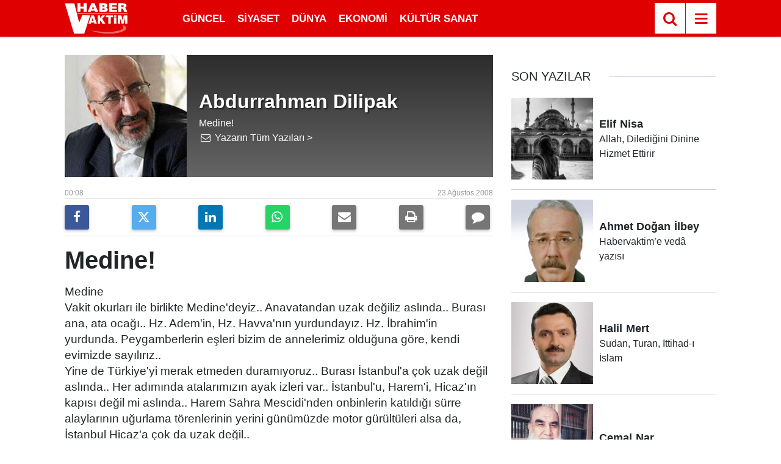

--- FILE ---
content_type: text/html; charset=utf-8
request_url: https://www.google.com/recaptcha/api2/aframe
body_size: 264
content:
<!DOCTYPE HTML><html><head><meta http-equiv="content-type" content="text/html; charset=UTF-8"></head><body><script nonce="OpAOlHiYvMiOl8kzsmiAdg">/** Anti-fraud and anti-abuse applications only. See google.com/recaptcha */ try{var clients={'sodar':'https://pagead2.googlesyndication.com/pagead/sodar?'};window.addEventListener("message",function(a){try{if(a.source===window.parent){var b=JSON.parse(a.data);var c=clients[b['id']];if(c){var d=document.createElement('img');d.src=c+b['params']+'&rc='+(localStorage.getItem("rc::a")?sessionStorage.getItem("rc::b"):"");window.document.body.appendChild(d);sessionStorage.setItem("rc::e",parseInt(sessionStorage.getItem("rc::e")||0)+1);localStorage.setItem("rc::h",'1767174020840');}}}catch(b){}});window.parent.postMessage("_grecaptcha_ready", "*");}catch(b){}</script></body></html>

--- FILE ---
content_type: image/svg+xml
request_url: https://www.habervaktim.com/d/assets/logo-dark.svg
body_size: 452
content:
<svg version="1.2" xmlns="http://www.w3.org/2000/svg" viewBox="0 0 255 124" width="255" height="124"><style>.a{fill:#fff; fill-opacity: 0.4;}.b{fill:#fff}.c{fill:#fff; fill-opacity: 0.4;}.d{fill:#fff; fill-opacity: 0.8;}</style>
<path class="a" d="m105 109.7c0 0 21 13.6 67 14.3 80.7 0.1 92.4-25.6 61.3-35.1 22.1 25.6-52 28.3-52 28.3-59.1-0.5-76.3-7.5-76.3-7.5z"/>
<path fill-rule="evenodd" class="b" d="m88.8 0.8v35.2h-12.1v-13.8h-12.8v13.8h-12.1v-35.2h12.1v13.3h12.8v-13.3zm32.7 30h-13.9l-1.9 5.2h-12.3l14.8-35.2h12.7l14.9 35.2h-12.4zm-2.7-7.5l-4.2-11.6-4.2 11.6zm55.5 2.8c0 7.9-6.3 9.9-15.2 9.9h-18.8v-35.2h18.3c8.5 0 14.6 2 14.6 9.5 0 3.7-1.4 6.5-5.9 7.9 5.4 1.3 7 4.1 7 7.9zm-21.9-17.4v5.7h4.4c3.5 0 4.4-0.8 4.4-2.8 0-2.4-1.4-2.9-4.4-2.9zm9.7 16.1c0-2.6-1.7-3.2-5.2-3.2h-4.5v6.6h4.5c4.1 0 5.2-1.4 5.2-3.4zm49.5 3.1v8.1h-31.6v-35.2h31v8.1h-18.8v5.1h18v8.1h-18v5.8zm42.1 8.1h-12.8l-4-10.6c-0.9-2.3-1.9-2.8-4.9-2.8h-3v13.4h-12.2v-35.2h17.6c12.7 0 16.1 4.1 16.1 9.8 0 5.1-2.6 7.6-7.2 8.7 2.8 0.9 4.5 2.9 6.1 6.7zm-24.8-27.1v6.3h5.3c3.9 0 4.9-1.2 4.9-3.2 0-2.5-1.7-3.1-4.9-3.1z"/>
<path fill-rule="evenodd" class="b" d="m120.3 84h9.9l-11.9-33.9h-10.2l-11.9 33.9h9.9l1.5-5h11.2zm-10.5-12.2l3.4-11.2 3.4 11.2zm42.5 12.2h12.7l-12.9-20.1 11.9-13.8h-12.7l-7.8 10.9v-10.9h-9.7v33.9h9.7v-10.3l2.4-2.8zm43.8-33.9h-29.2v7.8h9.7v26.1h9.8v-26.1h9.7zm3.6 33.9h9.7l0.1-26h-9.9zm54.5-34h-14.9l-4.8 20.3-4.9-20.3h-14.8v34h9.7v-22.7l6.1 22.7h7.8l6.1-22.7v22.7h9.7z"/>
<path class="b" d="m71.3 49.2l-12.5 30.4-19.7-78.5h-38.4l37.2 122.9h41.6l23.8-73.8z"/>
<path class="d" d="m52 41h203v2h-203z"/>
<path class="c" d="m52 43h203v2h-203z"/>
<path class="b" d="m199.6 50v6h9.9v-6"/></svg>